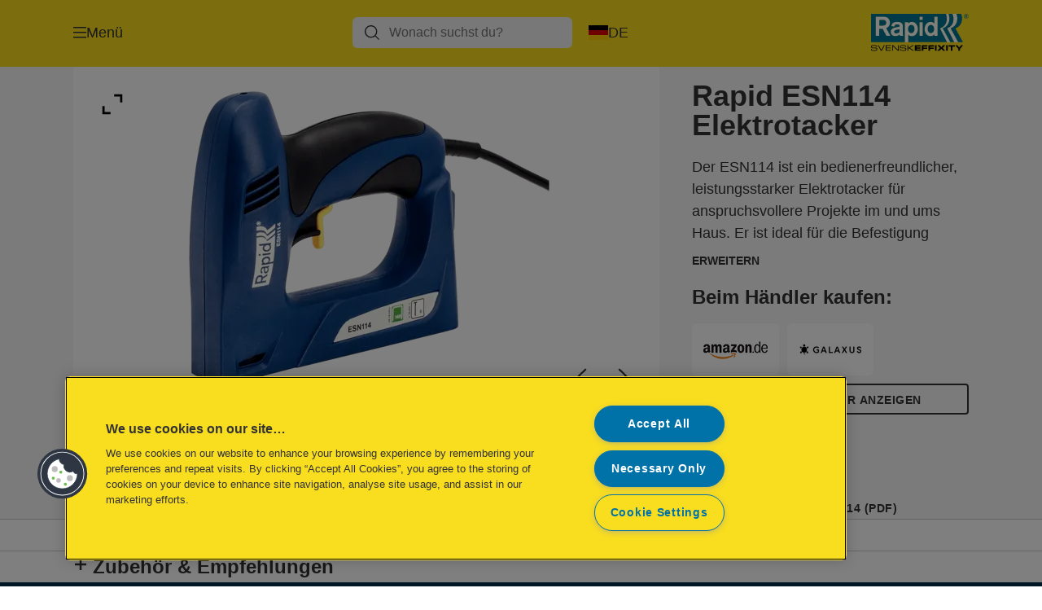

--- FILE ---
content_type: text/html; charset=utf-8
request_url: https://www.rapid.com/de-de/products/rapid-tools/tackern/rapid-esn114-elektrotacker2/
body_size: 15128
content:


<!DOCTYPE html>

<html class="no-js" lang="de-de">
<head>
  
<!-- OneTrust Cookies Consent Notice start for rapid.com -->
<script src="https://cdn.cookielaw.org/scripttemplates/otSDKStub.js"  type="text/javascript" charset="UTF-8" data-domain-script="bb1405a5-b44b-4e74-bd71-35854f3313c2" ></script>
<script type="text/javascript">
function OptanonWrapper() { }
</script>
<!-- OneTrust Cookies Consent Notice end for rapid.com -->

<script type="text/javascript">

    function OptanonWrapper() {

        // Get initial OnetrustActiveGroups ids
        if (typeof OptanonWrapperCount == "undefined") {
            otGetInitialGrps();
        }

        //Delete cookies
        otDeleteCookie(otIniGrps);

        // Assign OnetrustActiveGroups to custom variable
        function otGetInitialGrps() {
            OptanonWrapperCount = '';
            otIniGrps = OnetrustActiveGroups;
        }

        function otDeleteCookie(iniOptGrpId) {
            var otDomainGrps = JSON.parse(JSON.stringify(Optanon.GetDomainData().Groups));
            var otDeletedGrpIds = otGetInactiveId(iniOptGrpId, OnetrustActiveGroups);
            if (otDeletedGrpIds.length != 0 && otDomainGrps.length != 0) {
                for (var i = 0; i < otDomainGrps.length; i++) {

                    if (otDomainGrps[i]['CustomGroupId'] != '' && otDeletedGrpIds.includes(otDomainGrps[i]['CustomGroupId'])) {
                        for (var j = 0; j < otDomainGrps[i]['Cookies'].length; j++) {
                            eraseCookie(otDomainGrps[i]['Cookies'][j]);
                            eraseGACookie(otDomainGrps[i]['Cookies'][j]);
                        }
                    }

                    //Check if Hostid matches
                    if (otDomainGrps[i]['Hosts'].length != 0) {
                        for (var j = 0; j < otDomainGrps[i]['Hosts'].length; j++) {
                            if (otDeletedGrpIds.includes(otDomainGrps[i]['Hosts'][j]['HostId']) && otDomainGrps[i]['Hosts'][j]['Cookies'].length != 0) {
                                for (var k = 0; k < otDomainGrps[i]['Hosts'][j]['Cookies'].length; k++) {
                                    eraseCookie(otDomainGrps[i]['Hosts'][j]['Cookies'][k]);
                                    eraseGACookie(otDomainGrps[i]['Cookies'][j]);
                                }
                            }
                        }
                    }

                }
            }
            otGetInitialGrps(); //Reassign new group ids
        }

        //Get inactive ids
        function otGetInactiveId(customIniId, otActiveGrp) {
            //Initial OnetrustActiveGroups
            customIniId = customIniId.split(",");
            customIniId = customIniId.filter(Boolean);

            //After action OnetrustActiveGroups
            otActiveGrp = otActiveGrp.split(",");
            otActiveGrp = otActiveGrp.filter(Boolean);

            var result = [];
            for (var i = 0; i < customIniId.length; i++) {
                if (otActiveGrp.indexOf(customIniId[i]) <= -1) {
                    result.push(customIniId[i]);
                }
            }
            return result;
        }

        //Delete cookie
        function eraseCookie(cookie) {
            const _str = `${cookie.Name}=; Domain=${cookie.Host}; Path=/; Expires=Thu, 01 Jan 1970 00:00:01 GMT;`;
            document.cookie = _str;
        }


        // Google Analytics Cookies
        function eraseGACookie(cookie) {
            if (!cookie.Name.startsWith("_ga")) return;
            const _cookies = document.cookie.split("; ");
            for (const _cookie of _cookies) {
                if (_cookie.startsWith("_ga")) {
                    const _cname = _cookie.slice(0, string.indexOf("="));
                    const _str = `${_cname}=; Domain=${cookie.Host}; Path=/; Expires=Thu, 01 Jan 1970 00:00:01 GMT;`;
                    document.cookie = _str;
                }
            }
        }

    }

</script>


<script type="text/plain" class="optanon-category-C0001">

    (function(w, d, s, l, i) {
        w[l] = w[l] || [];
        w[l].push({
        'gtm.start':
        new Date().getTime(),
        event: 'gtm.js'
        });
        var f = d.getElementsByTagName(s)[0],
        j = d.createElement(s),
        dl = l != 'dataLayer' ? '&l=' + l : '';
        j.async = true;
        j.src =
        '//www.googletagmanager.com/gtm.js?id=' + i + dl;
        f.parentNode.insertBefore(j, f);
    })(window, document, 'script', 'dataLayer', 'GTM-T78CSS');

</script>



<script type="text/plain" class="optanon-category-C0002">
    
</script>



<script type="text/plain" class="optanon-category-C0003">
    window.dataLayer = window.dataLayer || [];
    dataLayer.push({
        'event': 'analytics_consent_given',
        'analyticsCookies': 'true'
    });

</script>



<script type="text/plain" class="optanon-category-C0005">
   
</script>


<script type="text/plain" class="optanon-category-C0004">
    window.dataLayer = window.dataLayer || [];
    dataLayer.push({
    'event': 'marketing_consent_given',
    'marketingCookies': 'true'
    });
</script>
  <meta charset="UTF-8">
  <meta name="viewport" content="width=device-width" />
  <meta http-equiv="X-UA-Compatible" content="IE=edge" />
  <link rel="manifest" href="/assets/manifest/rapid-redesign/manifest.json">

  <link rel="preload" href="/assets/styles/DDF4C71F89A6CE2C3F9F219B9E1D6616__rapid-redesign.css" as="style">

    <title>Rapid ESN114 Elektrotacker | RAPID</title>
    <meta name="description" content="Elektrotacker für Flachdrahtklammern Typ 140 (6-14 mm) und Nägel Typ 8 (15 mm)." />
    <link rel="Shortcut icon" href="/globalassets/global/favicons/rapid_16x16.ico" />
      <link rel="canonical" href="https://www.rapid.com/de-de/products/rapid-tools/tackern/rapid-esn114-elektrotacker2/" />
    <meta http-equiv="Content-Language" content="de-de" />
<link rel="alternate" hreflang="en-us" href="https://www.rapid.com/en-us/products/rapid-tools/stapling/rapid-esn114-electric-staple-gun-flatwire/" /><link rel="alternate" hreflang="da-dk" href="https://www.rapid.com/da-dk/products/rapid-tools/stapling/rapid-esn114-elektrisk-hæftepistol/" /><link rel="alternate" hreflang="de-de" href="https://www.rapid.com/de-de/products/rapid-tools/tackern/rapid-esn114-elektrotacker2/" /><link rel="alternate" hreflang="en-gw" href="https://www.rapid.com/en-gw/products/rapid-tools/stapling/rapid-esn114-electric-staple-gun/" /><link rel="alternate" hreflang="es-es" href="https://www.rapid.com/es-es/products/rapid-tools/grapar/grapadora-eléctrica-rapid-alambre-plano-esn114/" /><link rel="alternate" hreflang="fr-be" href="https://www.rapid.com/fr-be/products/rapid-tools/agrafage/agrafeuse-électrique-esn114-pour-agrafes-fil-plat-de-rapid/" /><link rel="alternate" hreflang="fr-fr" href="https://www.rapid.com/fr-fr/products/rapid-tools/agrafage/rapid-esn114-agrafeuse-cloueuse-électrique-pour-agrafes-fil-plat/" /><link rel="alternate" hreflang="it-it" href="https://www.rapid.com/it-it/products/rapid-tools/stapling/rapid-esn114-graffatrice-elettrica-per-graffa-piatta/" /><link rel="alternate" hreflang="nl-be" href="https://www.rapid.com/nl-be/products/rapid-gereedschap/tackersnieten/rapid-esn114-elektrische-tacker/" /><link rel="alternate" hreflang="nl-nl" href="https://www.rapid.com/nl-nl/products/rapid-gereedschap/tackersnieten/rapid-esn114-elektrische-tacker/" /><link rel="alternate" hreflang="pl-pl" href="https://www.rapid.com/pl-pl/products/narzędzia-rapid/zszywanie/zszywacz-elektryczny-rapid-esn114/" /><link rel="alternate" hreflang="ru-ru" href="https://www.rapid.com/ru-ru/products/инструменты-rapid/степлеры/электрический-степлер-rapid-esn114/" /><link rel="alternate" hreflang="sv-se" href="https://www.rapid.com/sv-se/products/rapid-tools/häftning/rapid-esn114-elektrisk-häftpistol/" /><meta property="og:title" content="Rapid ESN114 Elektrotacker | RAPID" />
<meta property="og:type" content="website" />
<meta property="og:url" content="https://www.rapid.com//de-de/products/rapid-tools/tackern/rapid-esn114-elektrotacker2/" />
<meta property="og:image" content="https://www.rapid.com/azure/catalogfiles/products/Desktop__AE7F4967D658A03E42072A044C4EA156__1200__630__ra_5000131-16e88960d60cb7e525f994220784d7bc.png" />
<meta property="og:description" content="Elektrotacker für Flachdrahtklammern Typ 140 (6-14 mm) und Nägel Typ 8 (15 mm)." />
<meta property="og:site_name" content="RapidTools(2)" />
<meta property="og:locale" content="de_DE" />
<meta property="og:locale:alternate" content="en_US" />
<meta property="og:locale:alternate" content="cs_CZ" />
<meta property="og:locale:alternate" content="da_DK" />
<meta property="og:locale:alternate" content="de_DE" />
<meta property="og:locale:alternate" content="el_GR" />
<meta property="og:locale:alternate" content="en_AX" />
<meta property="og:locale:alternate" content="en_EE" />
<meta property="og:locale:alternate" content="en_GB" />
<meta property="og:locale:alternate" content="en_GW" />
<meta property="og:locale:alternate" content="en_IE" />
<meta property="og:locale:alternate" content="en_LT" />
<meta property="og:locale:alternate" content="en_LV" />
<meta property="og:locale:alternate" content="es_ES" />
<meta property="og:locale:alternate" content="fi_FI" />
<meta property="og:locale:alternate" content="fr_BE" />
<meta property="og:locale:alternate" content="fr_FR" />
<meta property="og:locale:alternate" content="hu_HU" />
<meta property="og:locale:alternate" content="it_IT" />
<meta property="og:locale:alternate" content="ja_JP" />
<meta property="og:locale:alternate" content="nl_BE" />
<meta property="og:locale:alternate" content="nl_NL" />
<meta property="og:locale:alternate" content="no_NO" />
<meta property="og:locale:alternate" content="pl_PL" />
<meta property="og:locale:alternate" content="ro_RO" />
<meta property="og:locale:alternate" content="ru_RU" />
<meta property="og:locale:alternate" content="sk_SK" />
<meta property="og:locale:alternate" content="sv_SE" />
<meta property="og:locale:alternate" content="tr_TR" />
<meta name="twitter:card" content="summary" />
<meta name="twitter:title" content="Rapid ESN114 Elektrotacker | RAPID" />
<meta name="twitter:description" content="Elektrotacker für Flachdrahtklammern Typ 140 (6-14 mm) und Nägel Typ 8 (15 mm)." />
<meta name="twitter:site" content="@accobrands" />
<meta name="twitter:image" content="https://www.rapid.com/azure/catalogfiles/products/Desktop__AE7F4967D658A03E42072A044C4EA156__1200__630__ra_5000131-16e88960d60cb7e525f994220784d7bc.png" />

  

  <script>
!function(T,l,y){var S=T.location,k="script",D="instrumentationKey",C="ingestionendpoint",I="disableExceptionTracking",E="ai.device.",b="toLowerCase",w="crossOrigin",N="POST",e="appInsightsSDK",t=y.name||"appInsights";(y.name||T[e])&&(T[e]=t);var n=T[t]||function(d){var g=!1,f=!1,m={initialize:!0,queue:[],sv:"5",version:2,config:d};function v(e,t){var n={},a="Browser";return n[E+"id"]=a[b](),n[E+"type"]=a,n["ai.operation.name"]=S&&S.pathname||"_unknown_",n["ai.internal.sdkVersion"]="javascript:snippet_"+(m.sv||m.version),{time:function(){var e=new Date;function t(e){var t=""+e;return 1===t.length&&(t="0"+t),t}return e.getUTCFullYear()+"-"+t(1+e.getUTCMonth())+"-"+t(e.getUTCDate())+"T"+t(e.getUTCHours())+":"+t(e.getUTCMinutes())+":"+t(e.getUTCSeconds())+"."+((e.getUTCMilliseconds()/1e3).toFixed(3)+"").slice(2,5)+"Z"}(),iKey:e,name:"Microsoft.ApplicationInsights."+e.replace(/-/g,"")+"."+t,sampleRate:100,tags:n,data:{baseData:{ver:2}}}}var h=d.url||y.src;if(h){function a(e){var t,n,a,i,r,o,s,c,u,p,l;g=!0,m.queue=[],f||(f=!0,t=h,s=function(){var e={},t=d.connectionString;if(t)for(var n=t.split(";"),a=0;a<n.length;a++){var i=n[a].split("=");2===i.length&&(e[i[0][b]()]=i[1])}if(!e[C]){var r=e.endpointsuffix,o=r?e.location:null;e[C]="https://"+(o?o+".":"")+"dc."+(r||"services.visualstudio.com")}return e}(),c=s[D]||d[D]||"",u=s[C],p=u?u+"/v2/track":d.endpointUrl,(l=[]).push((n="SDK LOAD Failure: Failed to load Application Insights SDK script (See stack for details)",a=t,i=p,(o=(r=v(c,"Exception")).data).baseType="ExceptionData",o.baseData.exceptions=[{typeName:"SDKLoadFailed",message:n.replace(/\./g,"-"),hasFullStack:!1,stack:n+"\nSnippet failed to load ["+a+"] -- Telemetry is disabled\nHelp Link: https://go.microsoft.com/fwlink/?linkid=2128109\nHost: "+(S&&S.pathname||"_unknown_")+"\nEndpoint: "+i,parsedStack:[]}],r)),l.push(function(e,t,n,a){var i=v(c,"Message"),r=i.data;r.baseType="MessageData";var o=r.baseData;return o.message='AI (Internal): 99 message:"'+("SDK LOAD Failure: Failed to load Application Insights SDK script (See stack for details) ("+n+")").replace(/\"/g,"")+'"',o.properties={endpoint:a},i}(0,0,t,p)),function(e,t){if(JSON){var n=T.fetch;if(n&&!y.useXhr)n(t,{method:N,body:JSON.stringify(e),mode:"cors"});else if(XMLHttpRequest){var a=new XMLHttpRequest;a.open(N,t),a.setRequestHeader("Content-type","application/json"),a.send(JSON.stringify(e))}}}(l,p))}function i(e,t){f||setTimeout(function(){!t&&m.core||a()},500)}var e=function(){var n=l.createElement(k);n.src=h;var e=y[w];return!e&&""!==e||"undefined"==n[w]||(n[w]=e),n.onload=i,n.onerror=a,n.onreadystatechange=function(e,t){"loaded"!==n.readyState&&"complete"!==n.readyState||i(0,t)},n}();y.ld<0?l.getElementsByTagName("head")[0].appendChild(e):setTimeout(function(){l.getElementsByTagName(k)[0].parentNode.appendChild(e)},y.ld||0)}try{m.cookie=l.cookie}catch(p){}function t(e){for(;e.length;)!function(t){m[t]=function(){var e=arguments;g||m.queue.push(function(){m[t].apply(m,e)})}}(e.pop())}var n="track",r="TrackPage",o="TrackEvent";t([n+"Event",n+"PageView",n+"Exception",n+"Trace",n+"DependencyData",n+"Metric",n+"PageViewPerformance","start"+r,"stop"+r,"start"+o,"stop"+o,"addTelemetryInitializer","setAuthenticatedUserContext","clearAuthenticatedUserContext","flush"]),m.SeverityLevel={Verbose:0,Information:1,Warning:2,Error:3,Critical:4};var s=(d.extensionConfig||{}).ApplicationInsightsAnalytics||{};if(!0!==d[I]&&!0!==s[I]){var c="onerror";t(["_"+c]);var u=T[c];T[c]=function(e,t,n,a,i){var r=u&&u(e,t,n,a,i);return!0!==r&&m["_"+c]({message:e,url:t,lineNumber:n,columnNumber:a,error:i}),r},d.autoExceptionInstrumented=!0}return m}(y.cfg);function a(){y.onInit&&y.onInit(n)}(T[t]=n).queue&&0===n.queue.length?(n.queue.push(a),n.trackPageView({})):a()}(window,document,{src: "https://js.monitor.azure.com/scripts/b/ai.2.gbl.min.js", crossOrigin: "anonymous", cfg: {instrumentationKey: '3af47a79-f812-4f1b-aac9-f571b6354b08', disableCookiesUsage: false }});
</script>


  
    <script src="/assets/scripts/lazyload.js" type="text/javascript" async defer></script>

  <link rel="stylesheet" type="text/css" href="/assets/styles/bootstrap.css" media="all" />
  <link rel="stylesheet" type="text/css" href="/assets/styles/DDF4C71F89A6CE2C3F9F219B9E1D6616__rapid-redesign.css" media="all" />
  <link rel="stylesheet" type="text/css" href="/assets/styles/print.css" media="print" />
  

  

  
  
  <link rel="dns-prefetch" href="">
  <script type='text/javascript' src='/epiRecommendations/ClientResources/ViewMode/epiRecommendations.min.js'></script>
                <script type='text/javascript'>
                    var epiRecommendations = epiRecommendations({"endPointUrl":"/episerverapi/commercetracking/track","preferredCulture":"de-DE"});
                </script>
</head>
<body class="tundra2 skin-rapid-redesign de-de rapid-redesign">
    
  <noscript>
    <iframe src="//www.googletagmanager.com/ns.html?id=GTM-T78CSS"
            height="0" width="0" style="display: none; visibility: hidden"></iframe>
  </noscript>

    

  

<header class="abc-header abc-layout">
    <div class="container">
        <div class="row">
            <div class="col">
                <div class="abc-navbar">

                    <div class="abc-navbar__group1">
                        <div class="abc-navbar__menuTrigger">
                            <button data-popup-trigger="menuPopup">Menü</button>
                        </div>

                        <div class="abc-skipnav">
                            <a href="#main-content" class="skip-links">Zum Hauptinhalt wechseln</a>
                        </div>

                        <div class="abc-navbar__quickAccess">
                        </div>
                    </div>

                    <div class="abc-navbar__group2">
                        <div class="abc-navbar__search ">
                            <div class="abc-input abc-navbar__searchInput"
                                 data-popup-trigger="searchPupup"
                                 data-translations="{&amp;quot;pressresultslabel&amp;quot;:&amp;quot;Pressemitteilungen&amp;quot;,&amp;quot;productresultstablabel&amp;quot;:&amp;quot;Produkte&amp;quot;,&amp;quot;showallresultslabel&amp;quot;:&amp;quot;Alle Ergebnisse anzeigen&amp;quot;,&amp;quot;searchresultforlabel&amp;quot;:&amp;quot;Suchergebnisse f\u00FCr&amp;quot;,&amp;quot;contentandblogslabel&amp;quot;:&amp;quot;Inhalt&amp;quot;,&amp;quot;noresultsquerylabel&amp;quot;:&amp;quot;Leider konnten wir f\u00FCr deine Suche keine Ergebnisse finden. Pr\u00FCfen deine Suche bitte auf Tipp- oder Rechtschreibfehler oder versuchen einen anderen Suchbegriff.&amp;quot;,&amp;quot;clearsearchlabel&amp;quot;:&amp;quot;[missing translations for /Search/ClearSearch in de-DE]&amp;quot;,&amp;quot;closelabel&amp;quot;:&amp;quot;Pop-up Fenster schlie\u00DFen&amp;quot;}"
                                 data-api="{&amp;quot;products&amp;quot;:&amp;quot;/de-de/search/getflyoutproducts&amp;quot;,&amp;quot;content&amp;quot;:&amp;quot;/de-de/search/getflyoutcontent&amp;quot;}">
                                <label class="abc-hidden" for="abc-navbar__searchInput">Search</label>
                                <input 
                                    id="abc-navbar__searchInput" 
                                    type="text" 
                                    aria-label="Wonach suchst du?" 
                                    placeholder="Wonach suchst du?" 
                                />
                            </div>
                            <div class="abc-searchClear"></div>
                            <div class="abc-searchLayer"></div>
                        </div>
                        <div class="abc-navbar__tools">
                            <button class="abc-cartTrigger"
                                    data-popup-trigger="cartPopup"
                                    data-emptylabel='Warenkorb. Ihr Warenkorb ist leer'
                                    data-containslabel='Anzahl der Produkte im Warenkorb'
                                    data-containssinglelabel='1 Produkt im Warenkorb'>
                                <span class="abc-buttonLabel">Warenkorb</span>
                                <span class="abc-badge"></span>
                            </button>
                            <button class="abc-langTrigger abc-popupTrigger" data-popup-trigger="countrySelectorPopup">
                                    <span class="abc-flag"><img src="/assets/img-abc/flags/de-de.svg" alt="DE" /></span>
                                <span class="abc-buttonLabel">DE</span>
                            </button>
                        </div>
                    </div>
                    <div class="abc-navbar__group3">
                        <div class="abc-navbar__brand">
                                <a href="/de-de/">
                                    <img src="/assets/img-abc/rapid-redesign-logo.svg" alt="rapid-redesign" />
                                </a>
                        </div>
                    </div>
                </div>
            </div>
        </div>
    </div>
</header>
  
<div class="abc-navigationLayer abc-layout">
    <div class="abc-navigationLayer__wrapper">
        <div class="container">
          <div class="row">
                <div class="col-12 col-md-6">
                    <nav class="abc-mainMenu">
                        <div class="abc-mainMenu__level1">

                                <div class="abc-mainMenu__element">
                                    <a class="abc-mainMenu__Link" href="/de-de/product-categories/">
                                        <span class="abc-mainMenu__LinkTitle">Produkte</span>
                                    </a>


                                </div>
                                <div class="abc-mainMenu__element">
                                        <button class="abc-mainMenu__Link abc-mainMenu__ExtendedLink t1">
                                            <span class="abc-mainMenu__LinkTitle">Produktberatung</span>
                                        </button>

                                        <div class="abc-mainMenu__submenu">
                                            <button class="abc-mainMenu__backButton">Zurück</button>
                                            <div class="abc-mainMenu__headLink">
                                                <a href="/de-de/produktberatung/">Produktberatung</a>
                                            </div>

                                                <div class="abc-mainMenu__element">
                                                        <button class="abc-mainMenu__Link">Produktberatung - Tackern</button>


                                                        <div class="abc-mainMenu__submenu">
                                                            <button class="abc-mainMenu__backButton">Zurück</button>

                                                            <div class="abc-mainMenu__headLink">
                                                                <a class="abc-mainMenu__headLink" href="/de-de/produktberatung/produktberatung-tackern/">
                                                                    Produktberatung - Tackern
                                                                </a>
                                                            </div>

                                                                <div class="abc-mainMenu__element">
                                                                    <a class="abc-mainMenu__Link" href="/de-de/produktberatung/produktberatung-tackern/klammer-finden/">Produktberater Klammern</a>
                                                                </div>
                                                                <div class="abc-mainMenu__element">
                                                                    <a class="abc-mainMenu__Link" href="/de-de/blog/rapid-tools/staple-guns/choosing-the-right-staple/">Produktberater Klammern</a>
                                                                </div>
                                                                <div class="abc-mainMenu__element">
                                                                    <a class="abc-mainMenu__Link" href="/de-de/blog/rapid-tools/staple-guns/choosing-the-right-staple-gun/">Produktberater Tacker</a>
                                                                </div>
                                                                <div class="abc-mainMenu__element">
                                                                    <a class="abc-mainMenu__Link" href="/de-de/produktberatung/produktberatung-tackern/polstern/">Polstern</a>
                                                                </div>
                                                                <div class="abc-mainMenu__element">
                                                                    <a class="abc-mainMenu__Link" href="/de-de/blog/rapid-tools/staple-guns/installing-panelling-with-clips-and-a-staple-gun/">Paneele mit Profilhozkrallen und einem Tacker befestigen</a>
                                                                </div>
                                                                <div class="abc-mainMenu__element">
                                                                    <a class="abc-mainMenu__Link" href="/de-de/blog/rapid-tools/staple-guns/sommerbank-bauen/">Summer bench</a>
                                                                </div>
                                                        </div>
                                                </div>
                                                <div class="abc-mainMenu__element">
                                                        <button class="abc-mainMenu__Link">Produktberatung - Nagler</button>


                                                        <div class="abc-mainMenu__submenu">
                                                            <button class="abc-mainMenu__backButton">Zurück</button>

                                                            <div class="abc-mainMenu__headLink">
                                                                <a class="abc-mainMenu__headLink" href="/de-de/produktberatung/nagler-beratung/">
                                                                    Produktberatung - Nagler
                                                                </a>
                                                            </div>

                                                                <div class="abc-mainMenu__element">
                                                                    <a class="abc-mainMenu__Link" href="/de-de/produktberatung/nagler-beratung/so-baust-du-eine-stoffbezogene-wandverkleidung/">So baust du eine stoffbezogene Wandverkleidung</a>
                                                                </div>
                                                                <div class="abc-mainMenu__element">
                                                                    <a class="abc-mainMenu__Link" href="/de-de/blog/rapid-tools/nail-guns/installing-wall-and-ceiling-panelling/">Montage von Wand- und Deckenpaneelen</a>
                                                                </div>
                                                                <div class="abc-mainMenu__element">
                                                                    <a class="abc-mainMenu__Link" href="/de-de/blog/rapid-tools/nail-guns/installing-casing-with-finish-nails-and-a-nail-gun/">Anbringen von Verkleidungen mit Nägeln und einem Nagler</a>
                                                                </div>
                                                                <div class="abc-mainMenu__element">
                                                                    <a class="abc-mainMenu__Link" href="/de-de/blog/rapid-tools/nail-guns/fasten-trimming-with-finish-nails-and-a-nail-gun/">Befestigen von Leisten mit Nägeln und einem Nagler</a>
                                                                </div>
                                                                <div class="abc-mainMenu__element">
                                                                    <a class="abc-mainMenu__Link" href="/de-de/produktberatung/nagler-beratung/befestigung-leisten-verkleidungen-mit-nagler/">Befestigen von Leisten und Verkleidungen mit einem Nagler</a>
                                                                </div>
                                                                <div class="abc-mainMenu__element">
                                                                    <a class="abc-mainMenu__Link" href="/de-de/produktberatung/nagler-beratung/naegel-produktberater/">Produktberater Nägel</a>
                                                                </div>
                                                                <div class="abc-mainMenu__element">
                                                                    <a class="abc-mainMenu__Link" href="/de-de/blog/rapid-tools/nail-guns/choosing-the-right-length-of-brad/">Auswahl des Nagels</a>
                                                                </div>
                                                                <div class="abc-mainMenu__element">
                                                                    <a class="abc-mainMenu__Link" href="/de-de/blog/rapid-tools/nail-guns/choosing-the-right-nail-gun/">Produktberatung - Nagler und Nägel</a>
                                                                </div>
                                                        </div>
                                                </div>
                                                <div class="abc-mainMenu__element">
                                                        <button class="abc-mainMenu__Link">Produktberatung - Heißkleben</button>


                                                        <div class="abc-mainMenu__submenu">
                                                            <button class="abc-mainMenu__backButton">Zurück</button>

                                                            <div class="abc-mainMenu__headLink">
                                                                <a class="abc-mainMenu__headLink" href="/de-de/produktberatung/produktberatung-heisskleben/">
                                                                    Produktberatung - Heißkleben
                                                                </a>
                                                            </div>

                                                                <div class="abc-mainMenu__element">
                                                                    <a class="abc-mainMenu__Link" href="/de-de/blog/rapid-tools/glue-guns/gluing-decorative-trim-with-hot-melt-glue-and-a-glue-gun/">Kleben von Zierleisten mit Heißkleber und Klebepistole</a>
                                                                </div>
                                                                <div class="abc-mainMenu__element">
                                                                    <a class="abc-mainMenu__Link" href="/de-de/blog/rapid-tools/glue-guns/installing-casing-with-hot-melt-glue-and-a-glue-gun/">Verkleidungen mit Heißkleber und Klebepistole anbringen</a>
                                                                </div>
                                                                <div class="abc-mainMenu__element">
                                                                    <a class="abc-mainMenu__Link" href="/de-de/blog/rapid-tools/glue-guns/gluing-plastic-with-hot-melt-glue/">Kunststoff mit Heißkleber kleben</a>
                                                                </div>
                                                                <div class="abc-mainMenu__element">
                                                                    <a class="abc-mainMenu__Link" href="/de-de/blog/rapid-tools/glue-guns/gluing-skirting-boards-with-hot-melt-glue-and-a-glue-gun/">Kleben von Sockelleisten mit Heißkleber und Klebepistole mit K</a>
                                                                </div>
                                                                <div class="abc-mainMenu__element">
                                                                    <a class="abc-mainMenu__Link" href="/de-de/blog/rapid-tools/glue-guns/five-benefits-of-hot-melt-glue/">Fünf Vorteile von Heißkleber</a>
                                                                </div>
                                                                <div class="abc-mainMenu__element">
                                                                    <a class="abc-mainMenu__Link" href="/de-de/blog/rapid-tools/glue-guns/fastening-cables-with-glue/">Befestigen von Kabeln mit Heißkleber</a>
                                                                </div>
                                                                <div class="abc-mainMenu__element">
                                                                    <a class="abc-mainMenu__Link" href="/de-de/blog/rapid-tools/glue-guns/what-to-consider-when-choosing-a-glue-gun/">Woran du bei der Wahl einer Heißklebepistole denken solltest</a>
                                                                </div>
                                                                <div class="abc-mainMenu__element">
                                                                    <a class="abc-mainMenu__Link" href="/de-de/blog/rapid-tools/glue-guns/choosing-the-right-hot-melt-glue/">Produktberater Heißkleben</a>
                                                                </div>
                                                                <div class="abc-mainMenu__element">
                                                                    <a class="abc-mainMenu__Link" href="/de-de/blog/rapid-tools/glue-guns/choosing-the-right-hot-melt-glue/">Produktberater Heißklebepistole</a>
                                                                </div>
                                                                <div class="abc-mainMenu__element">
                                                                    <a class="abc-mainMenu__Link" href="/de-de/blog/rapid-tools/glue-guns/nine-reasons-to-use-hot-melt-glue-guns/">Vorteile Heißkleben</a>
                                                                </div>
                                                                <div class="abc-mainMenu__element">
                                                                    <a class="abc-mainMenu__Link" href="/de-de/produktberatung/produktberatung-heisskleben/befestigen-von-leisten-mit-einer-klebepistole/">Befestigen von Leisten mit einer Klebepistole</a>
                                                                </div>
                                                                <div class="abc-mainMenu__element">
                                                                    <a class="abc-mainMenu__Link" href="/de-de/produktberatung/produktberatung-heisskleben/klebestick-finden/">Klebestick finden</a>
                                                                </div>
                                                        </div>
                                                </div>
                                                <div class="abc-mainMenu__element">
                                                        <button class="abc-mainMenu__Link">Produktberatung - Nieten</button>


                                                        <div class="abc-mainMenu__submenu">
                                                            <button class="abc-mainMenu__backButton">Zurück</button>

                                                            <div class="abc-mainMenu__headLink">
                                                                <a class="abc-mainMenu__headLink" href="/de-de/produktberatung/nieten-produktberatung/">
                                                                    Produktberatung - Nieten
                                                                </a>
                                                            </div>

                                                                <div class="abc-mainMenu__element">
                                                                    <a class="abc-mainMenu__Link" href="/de-de/blog/rapid-tools/rivet-pliers/choosing-the-right-blind-rivet/">Produktberater Niete</a>
                                                                </div>
                                                                <div class="abc-mainMenu__element">
                                                                    <a class="abc-mainMenu__Link" href="/de-de/blog/rapid-tools/rivet-pliers/how-to-use-a-rivet-gun/">Wie benutze ich eine Nietzange</a>
                                                                </div>
                                                                <div class="abc-mainMenu__element">
                                                                    <a class="abc-mainMenu__Link" href="/de-de/blog/rapid-tools/rivet-pliers/nietzangen-info/">Wissenwertes über Nietzangen</a>
                                                                </div>
                                                        </div>
                                                </div>
                                                <div class="abc-mainMenu__element">
                                                        <button class="abc-mainMenu__Link">Produktberatung - Heißluft</button>


                                                        <div class="abc-mainMenu__submenu">
                                                            <button class="abc-mainMenu__backButton">Zurück</button>

                                                            <div class="abc-mainMenu__headLink">
                                                                <a class="abc-mainMenu__headLink" href="/de-de/produktberatung/heissluft-produktberatung/">
                                                                    Produktberatung - Heißluft
                                                                </a>
                                                            </div>

                                                                <div class="abc-mainMenu__element">
                                                                    <a class="abc-mainMenu__Link" href="/de-de/blog/rapid-tools/hot-air-guns/bending-plastic-pipes-with-a-hot-air-gun/">Drei gängige Anwendungen mit Heißluftgebläsen</a>
                                                                </div>
                                                                <div class="abc-mainMenu__element">
                                                                    <a class="abc-mainMenu__Link" href="/de-de/blog/rapid-tools/hot-air-guns/removing-paint-with-a-hot-air-gun/">Entfernen von Farbe mit einem Heißluftgebläse</a>
                                                                </div>
                                                                <div class="abc-mainMenu__element">
                                                                    <a class="abc-mainMenu__Link" href="/de-de/blog/rapid-tools/hot-air-guns/temperature-setting/">Temperatureinstellungen</a>
                                                                </div>
                                                                <div class="abc-mainMenu__element">
                                                                    <a class="abc-mainMenu__Link" href="/de-de/blog/rapid-tools/hot-air-guns/choosing-the-right-nozzle-for-your-hot-air-gun/">Finde die richtige Düse</a>
                                                                </div>
                                                                <div class="abc-mainMenu__element">
                                                                    <a class="abc-mainMenu__Link" href="/de-de/blog/rapid-tools/hot-air-guns/choosing-the-right-hot-air-gun/">Produktberater Heißluftgebläse</a>
                                                                </div>
                                                        </div>
                                                </div>
                                                <div class="abc-mainMenu__element">
                                                        <button class="abc-mainMenu__Link">Produktberatung - Gartenzangen</button>


                                                        <div class="abc-mainMenu__submenu">
                                                            <button class="abc-mainMenu__backButton">Zurück</button>

                                                            <div class="abc-mainMenu__headLink">
                                                                <a class="abc-mainMenu__headLink" href="/de-de/produktberatung/gartenzangen-produktberatung/">
                                                                    Produktberatung - Gartenzangen
                                                                </a>
                                                            </div>

                                                                <div class="abc-mainMenu__element">
                                                                    <a class="abc-mainMenu__Link" href="/de-de/produktberatung/gartenzangen-produktberatung/zangen-eigenschaften/">Zangen Eigenschaften</a>
                                                                </div>
                                                                <div class="abc-mainMenu__element">
                                                                    <a class="abc-mainMenu__Link" href="/de-de/produktberatung/gartenzangen-produktberatung/zaunzangen/">Zaunzangen</a>
                                                                </div>
                                                                <div class="abc-mainMenu__element">
                                                                    <a class="abc-mainMenu__Link" href="/de-de/produktberatung/gartenzangen-produktberatung/gartenzangen/">Gartenzangen</a>
                                                                </div>
                                                                <div class="abc-mainMenu__element">
                                                                    <a class="abc-mainMenu__Link" href="/de-de/produktberatung/gartenzangen-produktberatung/weinzangen/">Weinzange</a>
                                                                </div>
                                                        </div>
                                                </div>
                                                <div class="abc-mainMenu__element">
                                                        <button class="abc-mainMenu__Link">Produktberatung - Hohlraumdübel</button>


                                                        <div class="abc-mainMenu__submenu">
                                                            <button class="abc-mainMenu__backButton">Zurück</button>

                                                            <div class="abc-mainMenu__headLink">
                                                                <a class="abc-mainMenu__headLink" href="/de-de/produktberatung/produktberatung-hohlraumduebel/">
                                                                    Produktberatung - Hohlraumdübel
                                                                </a>
                                                            </div>

                                                                <div class="abc-mainMenu__element">
                                                                    <a class="abc-mainMenu__Link" href="/de-de/produktberatung/produktberatung-hohlraumduebel/wie-funktioniert-ein-hohlraumd%c3%bcbel-und-wie-verwende-ich-ihn/">Wie funktioniert ein Hohlraumübel und wie verwende ich ihn?</a>
                                                                </div>
                                                                <div class="abc-mainMenu__element">
                                                                    <a class="abc-mainMenu__Link" href="/de-de/produktberatung/produktberatung-hohlraumduebel/so-wahlst-du-den-richtigen-hohlraumdubel/">So wählst du den richtigen Hohlraumdübel</a>
                                                                </div>
                                                                <div class="abc-mainMenu__element">
                                                                    <a class="abc-mainMenu__Link" href="/de-de/produktberatung/produktberatung-hohlraumduebel/wie-man-schwere-gegenstande-an-gipskartonplatten-befestigt/">Wie man schwere Gegenstände an Gipskartonplatten befestigt</a>
                                                                </div>
                                                                <div class="abc-mainMenu__element">
                                                                    <a class="abc-mainMenu__Link" href="/de-de/produktberatung/produktberatung-hohlraumduebel/so-misst-du-die-dicke-deiner-gipskarton-hohlwand/">So misst du die Dicke deiner Gipskarton-Hohlwand</a>
                                                                </div>
                                                                <div class="abc-mainMenu__element">
                                                                    <a class="abc-mainMenu__Link" href="/de-de/produktberatung/produktberatung-hohlraumduebel/so-entfernst-du-einen-hohlraumdubel/">So entfernst du einen Hohlraumdübel</a>
                                                                </div>
                                                        </div>
                                                </div>
                                                <div class="abc-mainMenu__element">
                                                        <button class="abc-mainMenu__Link">Produktberatung Arbeitsleuchten</button>


                                                        <div class="abc-mainMenu__submenu">
                                                            <button class="abc-mainMenu__backButton">Zurück</button>

                                                            <div class="abc-mainMenu__headLink">
                                                                <a class="abc-mainMenu__headLink" href="/de-de/produktberatung/arbeitsleuchten/">
                                                                    Produktberatung Arbeitsleuchten
                                                                </a>
                                                            </div>

                                                                <div class="abc-mainMenu__element">
                                                                    <a class="abc-mainMenu__Link" href="/de-de/produktberatung/arbeitsleuchten/ratgeber/">Produktratgeber</a>
                                                                </div>
                                                        </div>
                                                </div>

                                        </div>

                                </div>
                                <div class="abc-mainMenu__element">
                                        <a class="abc-mainMenu__Link" href="/de-de/der-rapid-tools-blog/">
                                            <span class="abc-mainMenu__LinkTitle">Der Rapid-Tools Blog</span>
                                        </a>


                                </div>
                                <div class="abc-mainMenu__element">
                                        <button class="abc-mainMenu__Link abc-mainMenu__ExtendedLink t1">
                                            <span class="abc-mainMenu__LinkTitle">Service und Support</span>
                                        </button>

                                        <div class="abc-mainMenu__submenu">
                                            <button class="abc-mainMenu__backButton">Zurück</button>
                                            <div class="abc-mainMenu__headLink">
                                                <a href="/de-de/service-und-support/">Service und Support</a>
                                            </div>

                                                <div class="abc-mainMenu__element">
                                                        <div class="abc-mainMenu__element">
                                                            <a class="abc-mainMenu__Link" href="/de-de/service-und-support/produkt-service--support/">
                                                                Produkt Service &amp; Support
                                                            </a>
                                                        </div>


                                                </div>
                                                <div class="abc-mainMenu__element">
                                                        <div class="abc-mainMenu__element">
                                                            <a class="abc-mainMenu__Link" href="/de-de/service-und-support/naegel-technische-daten/">
                                                                Nägel - technische Daten
                                                            </a>
                                                        </div>


                                                </div>
                                                <div class="abc-mainMenu__element">
                                                        <div class="abc-mainMenu__element">
                                                            <a class="abc-mainMenu__Link" href="/de-de/service-und-support/haendler-finden/">
                                                                Händler finden
                                                            </a>
                                                        </div>


                                                </div>
                                                <div class="abc-mainMenu__element">
                                                        <div class="abc-mainMenu__element">
                                                            <a class="abc-mainMenu__Link" href="/de-de/service-und-support/erweiterte-garantie-bindemaschine-akku-schere/">
                                                                Erweiterte Garantie 3&#x2B;2
                                                            </a>
                                                        </div>


                                                </div>
                                                <div class="abc-mainMenu__element">
                                                        <div class="abc-mainMenu__element">
                                                            <a class="abc-mainMenu__Link" href="/de-de/service-und-support/verpackungs-recycling-hinweise/">
                                                                Hinweise zum Verpackungsrecycling
                                                            </a>
                                                        </div>


                                                </div>

                                        </div>

                                </div>
                                <div class="abc-mainMenu__element">
                                        <button class="abc-mainMenu__Link abc-mainMenu__ExtendedLink t1">
                                            <span class="abc-mainMenu__LinkTitle">Entdecken</span>
                                        </button>

                                        <div class="abc-mainMenu__submenu">
                                            <button class="abc-mainMenu__backButton">Zurück</button>
                                            <div class="abc-mainMenu__headLink">
                                                <a href="/de-de/entdecken/">Entdecken</a>
                                            </div>

                                                <div class="abc-mainMenu__element">
                                                        <button class="abc-mainMenu__Link">POWER FOR ALL ALLIANCE</button>


                                                        <div class="abc-mainMenu__submenu">
                                                            <button class="abc-mainMenu__backButton">Zurück</button>

                                                            <div class="abc-mainMenu__headLink">
                                                                <a class="abc-mainMenu__headLink" href="/de-de/entdecken/power-for-all-alliance/start/">
                                                                    POWER FOR ALL ALLIANCE
                                                                </a>
                                                            </div>

                                                                <div class="abc-mainMenu__element">
                                                                    <a class="abc-mainMenu__Link" href="/de-de/entdecken/power-for-all-alliance/the-alliance/">Die Allianz</a>
                                                                </div>
                                                                <div class="abc-mainMenu__element">
                                                                    <a class="abc-mainMenu__Link" href="/de-de/entdecken/power-for-all-alliance/unsere-werkzeuge/">Unsere Werkzeuge</a>
                                                                </div>
                                                                <div class="abc-mainMenu__element">
                                                                    <a class="abc-mainMenu__Link" href="/de-de/entdecken/power-for-all-alliance/start/">Start</a>
                                                                </div>
                                                        </div>
                                                </div>
                                                <div class="abc-mainMenu__element">
                                                        <div class="abc-mainMenu__element">
                                                            <a class="abc-mainMenu__Link" href="/de-de/entdecken/akku-bindegerat-und-akku-schere/">
                                                                Akku-Bindegerät und Akku-Schere
                                                            </a>
                                                        </div>


                                                </div>
                                                <div class="abc-mainMenu__element">
                                                        <div class="abc-mainMenu__element">
                                                            <a class="abc-mainMenu__Link" href="/de-de/entdecken/the-spirit-of-sweden/">
                                                                The Spirit of Sweden
                                                            </a>
                                                        </div>


                                                </div>
                                                <div class="abc-mainMenu__element">
                                                        <div class="abc-mainMenu__element">
                                                            <a class="abc-mainMenu__Link" href="/de-de/entdecken/powercurve-technology/">
                                                                Powercurve Technology
                                                            </a>
                                                        </div>


                                                </div>
                                                <div class="abc-mainMenu__element">
                                                        <div class="abc-mainMenu__element">
                                                            <a class="abc-mainMenu__Link" href="/de-de/entdecken/easy-peasy-rapid-squeezy/">
                                                                Easy Peasy Rapid Squeezy
                                                            </a>
                                                        </div>


                                                </div>

                                        </div>

                                </div>
                        </div>
                    </nav>
                </div>
                
<div class="col-12 col-md-6">
  <div class="abc-navigationLayer__promo">
    <div class="abc-banner abc-banner--light" style="background-image: url('/siteassets/new-rapid.com/explore/the-spirit-of-sweden/banner/Medium__36A625CD1ABD346B2DF82CE110161FC7__the-spirit-of-sweden-banner.jpg')">
      <section class="abc-banner__content">
        <div class="abc-banner__header">
          <h1>  Spirit of Sweden</h1>
        </div>
        <div class="abc-banner__description">
          <p>Handtacker, gefertigt aus 90 % recyceltem Kunststoff, der aus alten Kühlschränken gewonnen wird. Mit größter Sorgfalt und Stolz in unserer Heimatstadt Hestra, Schweden, hergestellt, steht er für herausragende Qualität und Zuverlässigkeit.</p>
        </div>
          <div class="abc-banner__links">
            <a class="abc-button abc-button--light" href="/de-de/entdecken/the-spirit-of-sweden/">Erfahre mehr</a>
          </div>
      </section>
    </div>
  </div>
</div>


                    <div class="col-12">
                        <ul class="abc-menuFooter">
                                <li>
                                    <a href="/de-de/service-und-support/haendler-finden/">Händler in deiner Nähe</a>
                                </li>
                                <li>
                                    <a href="/de-de/blog/rapid-tools/staple-guns/choosing-the-right-staple/">Finde die richtige Klammern</a>
                                </li>
                                <li>
                                    <a href="/de-de/produktberatung/produktberatung-hohlraumduebel/so-wahlst-du-den-richtigen-hohlraumdubel/">Der passende Hohlraumdübel</a>
                                </li>
                                <li>
                                    <a href="/de-de/produktberatung/arbeitsleuchten/ratgeber/">Die passende Arbeitsleuchte</a>
                                </li>
                        </ul>
                    </div>
            </div>
        </div>
    </div>
    <button class="abc-closeButton" aria-label='Pop-up Fenster schließen'></button>
</div>

  

<div class="abc-popup abc-popup--small" data-popup-target="countrySelectorPopup">
    <div class="abc-countrySelector">
        <div class="abc-popup__header">
            <button class="abc-closeButton" aria-label='Pop-up Fenster schließen'></button>
        </div>
        <div class="abc-popup__content">
            <section class="abc-langLayer abc-layout">
                <div class="container">
                    <div class="row">
                        <div class="col-12">
                            <section>
                                <h1 class="abc-h5">
                                    Deine aktuelle Auswahl
                                </h1>
                                <div class="abc-panel">
                                        <div class="abc-flag">
                                            <img src="/assets/img-abc/flags/de-de.svg" alt="Deutschland" />
                                        </div>
                                    <div>
                                        Deutschland
                                    </div>
                                </div>
                                    <a class="abc-button abc-button--primary abc-button--fluid abc-button--centered" href="/de-de/country-selector-page/">
                                        Land ändern
                                    </a>
                            </section>
                        </div>
                    </div>
                </div>
            </section>
        </div>
    </div>
</div>






  

  

  <div class="main-content" id="main-content">
    


<div class="abc-productPage" data-product-sku="5000131">

    


    <section class="abc-productPage__header abc-layout">
        <div class="container">
            <div class="row">

                <div class="col-xl-8">

                    <div class="abc-productPage__mobileSection">
                        <h1 class="abc-productPage__title">Rapid ESN114 Elektrotacker</h1>
                    </div>

                    <div class="abc-productPage__gallery" data-dictionary="{&amp;quot;OpenPopup&amp;quot;:&amp;quot;[missing translations for /Global/ViewLabel in de-DE]&amp;quot;,&amp;quot;ViewVideo&amp;quot;:&amp;quot;[missing translations for /Video/ViewLabel in de-DE]&amp;quot;,&amp;quot;ShowLabel&amp;quot;:&amp;quot;Mehr lesen&amp;quot;,&amp;quot;HideLabel&amp;quot;:&amp;quot;Pop-up Fenster schlie\u00DFen&amp;quot;,&amp;quot;CloseLabel&amp;quot;:&amp;quot;Pop-up Fenster schlie\u00DFen&amp;quot;,&amp;quot;RelatedButton&amp;quot;:&amp;quot;Mehr anzeigen&amp;quot;,&amp;quot;Accessories&amp;quot;:&amp;quot;Zubeh\u00F6r&amp;quot;,&amp;quot;WhereToBuyButtonLabel&amp;quot;:&amp;quot;Kaufoptionen&amp;quot;,&amp;quot;NextLabel&amp;quot;:&amp;quot;Weiter&amp;quot;,&amp;quot;PrevLabel&amp;quot;:&amp;quot;Vorherige&amp;quot;,&amp;quot;ViewMoreLabel&amp;quot;:&amp;quot;mehr laden&amp;quot;,&amp;quot;WhereToBuyLabel&amp;quot;:&amp;quot;Kaufoptionen&amp;quot;,&amp;quot;ExpandLabel&amp;quot;:&amp;quot;Erweitern&amp;quot;,&amp;quot;CollapseLabel&amp;quot;:&amp;quot;Einklappen&amp;quot;}" data-gallery="{&amp;quot;MainImage&amp;quot;:{&amp;quot;Alt&amp;quot;:&amp;quot;Rapid ESN114 Elektrotacker&amp;quot;,&amp;quot;Src&amp;quot;:[{&amp;quot;Size&amp;quot;:&amp;quot;Large&amp;quot;,&amp;quot;Url&amp;quot;:&amp;quot;/azure/catalogfiles/products/Desktop__AE7F4967D658A03E42072A044C4EA156__1760__ra_5000131-16e88960d60cb7e525f994220784d7bc.png&amp;quot;},{&amp;quot;Size&amp;quot;:&amp;quot;Small&amp;quot;,&amp;quot;Url&amp;quot;:&amp;quot;/azure/catalogfiles/products/Desktop__AE7F4967D658A03E42072A044C4EA156__500__ra_5000131-16e88960d60cb7e525f994220784d7bc.png&amp;quot;},{&amp;quot;Size&amp;quot;:&amp;quot;Thumbnail&amp;quot;,&amp;quot;Url&amp;quot;:&amp;quot;/azure/catalogfiles/products/Desktop__AE7F4967D658A03E42072A044C4EA156__206__206__ra_5000131-16e88960d60cb7e525f994220784d7bc.png&amp;quot;}]},&amp;quot;ExerciseImages&amp;quot;:[{&amp;quot;Alt&amp;quot;:&amp;quot;Rapid ESN114 Elektrotacker&amp;quot;,&amp;quot;Src&amp;quot;:[{&amp;quot;Size&amp;quot;:&amp;quot;Large&amp;quot;,&amp;quot;Url&amp;quot;:&amp;quot;/azure/catalogfiles/products/Desktop__AE7F4967D658A03E42072A044C4EA156__1760__ra_5000131_v2-b7cdb2de4c6d0ca4dbb58adcd7ef950a.png&amp;quot;},{&amp;quot;Size&amp;quot;:&amp;quot;Small&amp;quot;,&amp;quot;Url&amp;quot;:&amp;quot;/azure/catalogfiles/products/Desktop__AE7F4967D658A03E42072A044C4EA156__500__ra_5000131_v2-b7cdb2de4c6d0ca4dbb58adcd7ef950a.png&amp;quot;},{&amp;quot;Size&amp;quot;:&amp;quot;Thumbnail&amp;quot;,&amp;quot;Url&amp;quot;:&amp;quot;/azure/catalogfiles/products/Desktop__AE7F4967D658A03E42072A044C4EA156__206__206__ra_5000131_v2-b7cdb2de4c6d0ca4dbb58adcd7ef950a.png&amp;quot;}]},{&amp;quot;Alt&amp;quot;:&amp;quot;Rapid ESN114 Elektrotacker&amp;quot;,&amp;quot;Src&amp;quot;:[{&amp;quot;Size&amp;quot;:&amp;quot;Large&amp;quot;,&amp;quot;Url&amp;quot;:&amp;quot;/azure/catalogfiles/products/Desktop__95EB703449B9E090A490AE895CD3E247__1760__ra_5000131_p2-ef769c8e02dd5c16ca6055b3b2c0e852.png&amp;quot;},{&amp;quot;Size&amp;quot;:&amp;quot;Small&amp;quot;,&amp;quot;Url&amp;quot;:&amp;quot;/azure/catalogfiles/products/Desktop__95EB703449B9E090A490AE895CD3E247__500__ra_5000131_p2-ef769c8e02dd5c16ca6055b3b2c0e852.png&amp;quot;},{&amp;quot;Size&amp;quot;:&amp;quot;Thumbnail&amp;quot;,&amp;quot;Url&amp;quot;:&amp;quot;/azure/catalogfiles/products/Desktop__95EB703449B9E090A490AE895CD3E247__206__206__ra_5000131_p2-ef769c8e02dd5c16ca6055b3b2c0e852.png&amp;quot;}]},{&amp;quot;Alt&amp;quot;:&amp;quot;Rapid ESN114 Elektrotacker&amp;quot;,&amp;quot;Src&amp;quot;:[{&amp;quot;Size&amp;quot;:&amp;quot;Large&amp;quot;,&amp;quot;Url&amp;quot;:&amp;quot;/azure/catalogfiles/products/Desktop__AE7F4967D658A03E42072A044C4EA156__1760__ra_5000131_a1-2ebedb1c5261a233af948592ab659d93.png&amp;quot;},{&amp;quot;Size&amp;quot;:&amp;quot;Small&amp;quot;,&amp;quot;Url&amp;quot;:&amp;quot;/azure/catalogfiles/products/Desktop__AE7F4967D658A03E42072A044C4EA156__500__ra_5000131_a1-2ebedb1c5261a233af948592ab659d93.png&amp;quot;},{&amp;quot;Size&amp;quot;:&amp;quot;Thumbnail&amp;quot;,&amp;quot;Url&amp;quot;:&amp;quot;/azure/catalogfiles/products/Desktop__AE7F4967D658A03E42072A044C4EA156__206__206__ra_5000131_a1-2ebedb1c5261a233af948592ab659d93.png&amp;quot;}]},{&amp;quot;Alt&amp;quot;:&amp;quot;Rapid ESN114 Elektrotacker&amp;quot;,&amp;quot;Src&amp;quot;:[{&amp;quot;Size&amp;quot;:&amp;quot;Large&amp;quot;,&amp;quot;Url&amp;quot;:&amp;quot;/azure/catalogfiles/products/Desktop__496630F3D1F1FDE52D460A9DAD7AA254__1760__ra_5000131_a6-6bc032d8c494559b9036e0881caaa663.png&amp;quot;},{&amp;quot;Size&amp;quot;:&amp;quot;Small&amp;quot;,&amp;quot;Url&amp;quot;:&amp;quot;/azure/catalogfiles/products/Desktop__496630F3D1F1FDE52D460A9DAD7AA254__500__ra_5000131_a6-6bc032d8c494559b9036e0881caaa663.png&amp;quot;},{&amp;quot;Size&amp;quot;:&amp;quot;Thumbnail&amp;quot;,&amp;quot;Url&amp;quot;:&amp;quot;/azure/catalogfiles/products/Desktop__496630F3D1F1FDE52D460A9DAD7AA254__206__206__ra_5000131_a6-6bc032d8c494559b9036e0881caaa663.png&amp;quot;}]},{&amp;quot;Alt&amp;quot;:&amp;quot;Rapid ESN114 Elektrotacker&amp;quot;,&amp;quot;Src&amp;quot;:[{&amp;quot;Size&amp;quot;:&amp;quot;Large&amp;quot;,&amp;quot;Url&amp;quot;:&amp;quot;/azure/catalogfiles/products/Desktop__DFFCED4C1D74D9FD611FFA7678DC6EF6__1760__ra_5000131_a5-bd679fe6f2debb8ca1e51eb151e38a19.png&amp;quot;},{&amp;quot;Size&amp;quot;:&amp;quot;Small&amp;quot;,&amp;quot;Url&amp;quot;:&amp;quot;/azure/catalogfiles/products/Desktop__DFFCED4C1D74D9FD611FFA7678DC6EF6__500__ra_5000131_a5-bd679fe6f2debb8ca1e51eb151e38a19.png&amp;quot;},{&amp;quot;Size&amp;quot;:&amp;quot;Thumbnail&amp;quot;,&amp;quot;Url&amp;quot;:&amp;quot;/azure/catalogfiles/products/Desktop__DFFCED4C1D74D9FD611FFA7678DC6EF6__206__206__ra_5000131_a5-bd679fe6f2debb8ca1e51eb151e38a19.png&amp;quot;}]},{&amp;quot;Alt&amp;quot;:&amp;quot;Rapid ESN114 Elektrotacker&amp;quot;,&amp;quot;Src&amp;quot;:[{&amp;quot;Size&amp;quot;:&amp;quot;Large&amp;quot;,&amp;quot;Url&amp;quot;:&amp;quot;/azure/catalogfiles/products/Desktop__9101686BAEEAAB3B8415B2854BA56E60__1760__ra_5000131_a3-816f07fc580b637073aef9a616f73457.png&amp;quot;},{&amp;quot;Size&amp;quot;:&amp;quot;Small&amp;quot;,&amp;quot;Url&amp;quot;:&amp;quot;/azure/catalogfiles/products/Desktop__9101686BAEEAAB3B8415B2854BA56E60__500__ra_5000131_a3-816f07fc580b637073aef9a616f73457.png&amp;quot;},{&amp;quot;Size&amp;quot;:&amp;quot;Thumbnail&amp;quot;,&amp;quot;Url&amp;quot;:&amp;quot;/azure/catalogfiles/products/Desktop__9101686BAEEAAB3B8415B2854BA56E60__206__206__ra_5000131_a3-816f07fc580b637073aef9a616f73457.png&amp;quot;}]},{&amp;quot;Alt&amp;quot;:&amp;quot;Rapid ESN114 Elektrotacker&amp;quot;,&amp;quot;Src&amp;quot;:[{&amp;quot;Size&amp;quot;:&amp;quot;Large&amp;quot;,&amp;quot;Url&amp;quot;:&amp;quot;/azure/catalogfiles/products/Desktop__DFFCED4C1D74D9FD611FFA7678DC6EF6__1760__ra_5000131_p3-4e61872d9cafe53c93d0fd146fcdb7f3.png&amp;quot;},{&amp;quot;Size&amp;quot;:&amp;quot;Small&amp;quot;,&amp;quot;Url&amp;quot;:&amp;quot;/azure/catalogfiles/products/Desktop__DFFCED4C1D74D9FD611FFA7678DC6EF6__500__ra_5000131_p3-4e61872d9cafe53c93d0fd146fcdb7f3.png&amp;quot;},{&amp;quot;Size&amp;quot;:&amp;quot;Thumbnail&amp;quot;,&amp;quot;Url&amp;quot;:&amp;quot;/azure/catalogfiles/products/Desktop__DFFCED4C1D74D9FD611FFA7678DC6EF6__206__206__ra_5000131_p3-4e61872d9cafe53c93d0fd146fcdb7f3.png&amp;quot;}]},{&amp;quot;Alt&amp;quot;:&amp;quot;Rapid ESN114 Elektrotacker&amp;quot;,&amp;quot;Src&amp;quot;:[{&amp;quot;Size&amp;quot;:&amp;quot;Large&amp;quot;,&amp;quot;Url&amp;quot;:&amp;quot;/azure/catalogfiles/products/Desktop__9101686BAEEAAB3B8415B2854BA56E60__1760__ra_5000131_p4-11d222b9c79e2d2d7691db2b69d1f6b1.png&amp;quot;},{&amp;quot;Size&amp;quot;:&amp;quot;Small&amp;quot;,&amp;quot;Url&amp;quot;:&amp;quot;/azure/catalogfiles/products/Desktop__9101686BAEEAAB3B8415B2854BA56E60__500__ra_5000131_p4-11d222b9c79e2d2d7691db2b69d1f6b1.png&amp;quot;},{&amp;quot;Size&amp;quot;:&amp;quot;Thumbnail&amp;quot;,&amp;quot;Url&amp;quot;:&amp;quot;/azure/catalogfiles/products/Desktop__9101686BAEEAAB3B8415B2854BA56E60__206__206__ra_5000131_p4-11d222b9c79e2d2d7691db2b69d1f6b1.png&amp;quot;}]}],&amp;quot;ExtendedImages&amp;quot;:[],&amp;quot;Videos&amp;quot;:[]}"></div>
                        
                </div>

                <div class="col-xl-4">
                    

                    <div class="abc-productPage__section">

                        <h1 class="abc-productPage__title">Rapid ESN114 Elektrotacker</h1>


                        <div class="abc-limitedContent" data-dictionary="{&amp;quot;OpenPopup&amp;quot;:&amp;quot;[missing translations for /Global/ViewLabel in de-DE]&amp;quot;,&amp;quot;ViewVideo&amp;quot;:&amp;quot;[missing translations for /Video/ViewLabel in de-DE]&amp;quot;,&amp;quot;ShowLabel&amp;quot;:&amp;quot;Mehr lesen&amp;quot;,&amp;quot;HideLabel&amp;quot;:&amp;quot;Pop-up Fenster schlie\u00DFen&amp;quot;,&amp;quot;CloseLabel&amp;quot;:&amp;quot;Pop-up Fenster schlie\u00DFen&amp;quot;,&amp;quot;RelatedButton&amp;quot;:&amp;quot;Mehr anzeigen&amp;quot;,&amp;quot;Accessories&amp;quot;:&amp;quot;Zubeh\u00F6r&amp;quot;,&amp;quot;WhereToBuyButtonLabel&amp;quot;:&amp;quot;Kaufoptionen&amp;quot;,&amp;quot;NextLabel&amp;quot;:&amp;quot;Weiter&amp;quot;,&amp;quot;PrevLabel&amp;quot;:&amp;quot;Vorherige&amp;quot;,&amp;quot;ViewMoreLabel&amp;quot;:&amp;quot;mehr laden&amp;quot;,&amp;quot;WhereToBuyLabel&amp;quot;:&amp;quot;Kaufoptionen&amp;quot;,&amp;quot;ExpandLabel&amp;quot;:&amp;quot;Erweitern&amp;quot;,&amp;quot;CollapseLabel&amp;quot;:&amp;quot;Einklappen&amp;quot;}" data-lines="4">
                            Der ESN114 ist ein bedienerfreundlicher, leistungsstarker Elektrotacker für anspruchsvollere Projekte im und ums Haus. Er ist ideal für die Befestigung dünnerer Holzteile, Hartfaser oder anderer Materialien wie z. B. Kartonagen, Kunststofffolie oder Papier, die sicher befestigt werden müssen. Die flache Front erlaubt wandnahes Arbeiten. Ein Magazin ganz aus Stahl und die Qualitätskonstruktion sorgen für eine lange Lebensdauer.
                        </div>

                    </div>







                        <div class="abc-productPage__section">
                            <div class="top-sellers-container">
                                <h2 class="abc-h3">Beim Händler kaufen:</h2>
                                <div class="abc-sellers">
                                    <a class="abc-sellers__item abc-sellers--isAmazon" target="_blank" href="//redirect.global.commerce-connector.com/pdp/41/33_1/[base64]/">
                                        <img class="top-sellers-image" src="//shoplogos.commerce-connector.de/shoplogos/33/1/online_rectangleSmall.png?h=3dd09d381cb4bd91542ef6458fa7bdb2" alt="Amazon.de" data-dealer="Amazon.de" data-ean="4051661002786" data-product-name="Rapid ESN114 Elektrotacker" />
                                    </a>
                                    <a class="abc-sellers__item" target="_blank" href="//redirect.global.commerce-connector.com/pdp/41/101224_3/[base64]/">
                                        <img class="top-sellers-image" src="//shoplogos.commerce-connector.de/shoplogos/101224/2/online_rectangleSmall.png?h=5b1556ca42d9d9add8d07e2af2261749" alt="Galaxus" data-dealer="Galaxus" data-ean="4051661002786" data-product-name="Rapid ESN114 Elektrotacker" />
                                    </a>
                                </div>

                                <div class="abc-buttonGroup">
                                <button class="abc-button abc-button--dark-outline abc-button--fluidMobile abc-button--centered abc-button--commerceConnector" data-cc="{&amp;quot;barcode&amp;quot;:&amp;quot;4051661002786&amp;quot;,&amp;quot;variationName&amp;quot;:&amp;quot;Rapid ESN114 Elektrotacker&amp;quot;,&amp;quot;variationImageUrl&amp;quot;:&amp;quot;/azure/catalogfiles/products/Desktop__AE7F4967D658A03E42072A044C4EA156__190__190__ra_5000131-16e88960d60cb7e525f994220784d7bc.png&amp;quot;,&amp;quot;variationAltText&amp;quot;:&amp;quot;Rapid ESN114 Elektrotacker&amp;quot;}" data-amazonAffiliatePolicy="{&amp;quot;AffiliatePolicyKey&amp;quot;:&amp;quot;amazon&amp;quot;,&amp;quot;AffiliatePolicyText&amp;quot;:&amp;quot;Affiliate-Hinweis: Wir sind ein Amazon Associates-Partner und verdienen an qualifizierten Verkäufen.&amp;quot;,&amp;quot;AffiliatePolicyBubbleLabel&amp;quot;:&amp;quot;Affiliate-Hinweis&amp;quot;,&amp;quot;AffiliatePolicyBubbleText&amp;quot;:&amp;quot;Wir sind ein Amazon Associates-Partner und verdienen an qualifizierten Verkäufen.&amp;quot;,&amp;quot;CloseLabel&amp;quot;:&amp;quot;Pop-up Fenster schließen&amp;quot;,&amp;quot;OpenLabel&amp;quot;:&amp;quot;Öffnen&amp;quot;,&amp;quot;AffiliatePolicyType&amp;quot;:0,&amp;quot;ShouldRender&amp;quot;:true}">
                                    Weitere Händler anzeigen
                                </button>
                                </div>

                                

    <div class="abc-tooltip" data-dictionary="{&amp;quot;open&amp;quot;:&amp;quot;\u00D6ffnen&amp;quot;,&amp;quot;close&amp;quot;:&amp;quot;Pop-up Fenster schlie\u00DFen&amp;quot;}">
      <div class="abc-tooltip__label">
        <span>Affiliate-Hinweis</span>
        <button class="abc-tooltip__trigger" aria-label="Öffnen"></button>
        <div class="abc-tooltip__popup">
          Wir sind ein Amazon Associates-Partner und verdienen an qualifizierten Verkäufen.
        </div>
      </div>
    </div>

                            </div>
                        </div>

                        <div class="abc-productPage__section abc-productPage__supportSection">
                          <h2 class="abc-h3">Support</h2>
                          <ul class="abc-list">

                                <li>
                                  <a class="abc-link" data-dojo-type="enp/GATracking/Widgets/GALinkDownloadTracker" data-dojo-props="fileName:'44912',eventName:'ProductDetails'" title="Manual ESN530_ESN114" href="/product/document/44912/pdf">

                                    <span>Manual ESN530_ESN114 (pdf)</span>

                                  </a>
                                </li>

                          </ul>
                        </div>

                </div>
            </div>
        </div>
    </section>

    <section class="abc-collapsibleSection">
        <div class="abc-collapsibleSection__header">
            <div class="container">
                <div class="row">
                    <div class="col">
                        <button class="abc-collapsibleSection__trigger">
                            Spezifikationen & Merkmale
                        </button>
                    </div>
                </div>
            </div>
        </div>
        <div class="abc-collapsibleSection__content abc-hidden">  
            
            


<section class="abc-productPage__specAndFeat abc-layout">
    <div class="container">
        <div class="abc-limitedContent abc-limitedContent--buttonCentered" data-dictionary="{&amp;quot;ExpandLabel&amp;quot;:&amp;quot;Erweitern&amp;quot;,&amp;quot;CollapseLabel&amp;quot;:&amp;quot;Einklappen&amp;quot;}" data-lines="15">

            <div class="row">

                <div class="col-xl-5 order-xl-1">
                        <h2>Merkmale</h2>
                        <ul class="abc-productPage__features abc-list">
                                <li>Für Flachdrahtklammern Typ 140, 6-14 mm und Nägel Typ 8, 15 mm</li>
                                <li>Flache Front für wandnahes Arbeiten</li>
                                <li>Lange Lebensdauer und Verschleißteile aus Stahl</li>
                                <li>Ergonomischer Griffbereich mit Softgrip</li>
                                <li>Auslösesicherung</li>
                                <li>2,5 m langes Kabel</li>
                                <li>Kombimagazin für Flachdrahtklammern und Nägel</li>
                                <li>2 Jahre Garantie</li>
                        </ul>
                </div>

                <div class="col-xl-7 mt-5 mt-xl-0">

                    <h2>Spezifikationen</h2>

                    <div class="abc-table abc-table--noLastLine abc-productPage__specifications">
                        <div class="abc-table__row abc-hidden">
                            <div class="abc-table__label">MPC ID</div>
                            <div class="abc-table__content">15921</div>
                        </div>

                        <div class="abc-table__row abc-hidden">
                            <div class="abc-table__label">EAN</div>
                            <div class="abc-table__content">4051661002786</div>
                        </div>

                        <div class="abc-table__row">
                            <div class="abc-table__label">Artikel </div>
                            <div class="abc-table__content">5000131</div>
                        </div>

                            <div class="abc-table__row">
                                <div class="abc-table__label">Farbe </div>
                                <div class="abc-table__content">------------</div>
                            </div>

                            <div class="abc-table__row">
                                <div class="abc-table__label">Material </div>
                                <div class="abc-table__content">Kunststoff, TPE, Metall und Elektronik</div>
                            </div>

                            <div class="abc-table__row">
                                <div class="abc-table__label">Abmessungen B x H x T  </div>
                                <div class="abc-table__content">52 x 160 x 182</div>
                            </div>

                                <div class="abc-table__row">
                                    <div class="abc-table__label">Nagellänge </div>
                                    <div class="abc-table__content">15 mm</div>
                                </div>
                                <div class="abc-table__row">
                                    <div class="abc-table__label">Nageltyp </div>
                                    <div class="abc-table__content">8</div>
                                </div>
                                <div class="abc-table__row">
                                    <div class="abc-table__label">Heftklammerlänge </div>
                                    <div class="abc-table__content">6-14 mm</div>
                                </div>
                                <div class="abc-table__row">
                                    <div class="abc-table__label">Heftklammertyp </div>
                                    <div class="abc-table__content">140</div>
                                </div>
                                <div class="abc-table__row">
                                    <div class="abc-table__label">Elektrischer Stecker  </div>
                                    <div class="abc-table__content">Standard European</div>
                                </div>
                                <div class="abc-table__row">
                                    <div class="abc-table__label">Sicherungsbügel </div>
                                    <div class="abc-table__content">ja</div>
                                </div>
                                <div class="abc-table__row">
                                    <div class="abc-table__label">Max. Auslösefrequenz/Minute </div>
                                    <div class="abc-table__content">20 Auslösungen</div>
                                </div>
                                <div class="abc-table__row">
                                    <div class="abc-table__label">Focused Power </div>
                                    <div class="abc-table__content">ja</div>
                                </div>
                                <div class="abc-table__row">
                                    <div class="abc-table__label">Ausgewogen </div>
                                    <div class="abc-table__content">ja</div>
                                </div>


                            <div class="abc-table__row">
                                <div class="abc-table__label">Gewicht   </div>
                                <div class="abc-table__content">0,78</div>
                            </div>
                    </div>

                </div>

            </div>
        </div>
    </div>
</section>

            
  <section class="abc-productPage__icons abc-layout">
    <div class="container">
      <div class="row">
        <div class="col">
          <div class="abc-simpleGallery">
              <div class="abc-simpleGallery__item">
                <div class="abc-simpleGallery__wrapper">
                  <img class="abc-simpleGallery__image lazyload" role="presentation" src="/product/pictogram/361_logo-57a69e23ea3be901c9b7d58e9468a120/jpg" alt="" />
                </div>
              </div>
              <div class="abc-simpleGallery__item">
                <div class="abc-simpleGallery__wrapper">
                  <img class="abc-simpleGallery__image lazyload" role="presentation" src="/product/pictogram/623_logo-bd7118cc57c17156e6af69121db7f610/jpg" alt="" />
                </div>
              </div>
              <div class="abc-simpleGallery__item">
                <div class="abc-simpleGallery__wrapper">
                  <img class="abc-simpleGallery__image lazyload" role="presentation" src="/product/pictogram/348_logo-b30f64e7a663b6f0fc535f96d0a5f7b3/jpg" alt="" />
                </div>
              </div>
          </div>
        </div>
      </div>
    </div>
  </section>


        </div>
    </section>


    



            <section class="abc-collapsibleSection">
                <div class="abc-collapsibleSection__header">
                    <div class="container">
                        <div class="row">
                            <div class="col">
                                <button class="abc-collapsibleSection__trigger">
                                    Zubehör & Empfehlungen
                                </button>
                            </div>
                        </div>
                    </div>
                </div>
                <div class="abc-collapsibleSection__content abc-hidden">  
                    

                    


<section class="abc-productListing abc-productListing--bgDark abc-layout"
         data-dictionary="{&amp;quot;RelatedButton&amp;quot;:&amp;quot;Mehr anzeigen&amp;quot;,&amp;quot;NextLabel&amp;quot;:&amp;quot;Weiter&amp;quot;,&amp;quot;PrevLabel&amp;quot;:&amp;quot;Vorherige&amp;quot;,&amp;quot;WhereToBuyLabel&amp;quot;:&amp;quot;Kaufoptionen&amp;quot;}"
         data-title='Diese Produkte könnten Dich auch interessieren:'
         data-carousel="true"
         data-commerceconnector="True"
         data-products="[{&amp;quot;Image&amp;quot;:&amp;quot;/azure/catalogfiles/products/Desktop__6178CFDA9DE142F7582A507D371C5CFC__300__300__ra_40109513_p2-65a8fb2d7f35363c0e343385d8fc3949.png&amp;quot;,&amp;quot;Alt&amp;quot;:&amp;quot;Rapid Typ 140 Flachdrahtklammer 6 mm&amp;quot;,&amp;quot;ProductName&amp;quot;:&amp;quot;Rapid Typ 140 Flachdrahtklammer 6 mm&amp;quot;,&amp;quot;ProductUrl&amp;quot;:&amp;quot;/de-de/products/rapid-tools/tackern/rapid-typ-140-flachdrahtklammer-6-mm3/&amp;quot;,&amp;quot;ItemNumber&amp;quot;:&amp;quot;40109513&amp;quot;,&amp;quot;Barcode&amp;quot;:&amp;quot;3221631095136&amp;quot;},{&amp;quot;Image&amp;quot;:&amp;quot;/azure/catalogfiles/products/Desktop__6178CFDA9DE142F7582A507D371C5CFC__300__300__ra_40109514_p2-0d112a12d3915f2ee6fe10422db07577.png&amp;quot;,&amp;quot;Alt&amp;quot;:&amp;quot;Rapid Typ 140 Flachdrahtklammer 8 mm&amp;quot;,&amp;quot;ProductName&amp;quot;:&amp;quot;Rapid Typ 140 Flachdrahtklammer 8 mm&amp;quot;,&amp;quot;ProductUrl&amp;quot;:&amp;quot;/de-de/products/rapid-tools/tackern/rapid-typ-140-flachdrahtklammer-8-mm3/&amp;quot;,&amp;quot;ItemNumber&amp;quot;:&amp;quot;40109514&amp;quot;,&amp;quot;Barcode&amp;quot;:&amp;quot;3221631095143&amp;quot;},{&amp;quot;Image&amp;quot;:&amp;quot;/azure/catalogfiles/products/Desktop__6178CFDA9DE142F7582A507D371C5CFC__300__300__ra_40109515_p2-91c1778256fc706c9fa33e5aa43ac8aa.png&amp;quot;,&amp;quot;Alt&amp;quot;:&amp;quot;Rapid Typ 140 Flachdrahtklammer 10 mm&amp;quot;,&amp;quot;ProductName&amp;quot;:&amp;quot;Rapid Typ 140 Flachdrahtklammer 10 mm&amp;quot;,&amp;quot;ProductUrl&amp;quot;:&amp;quot;/de-de/products/rapid-tools/tackern/rapid-typ-140-flachdrahtklammer-10-mm3/&amp;quot;,&amp;quot;ItemNumber&amp;quot;:&amp;quot;40109515&amp;quot;,&amp;quot;Barcode&amp;quot;:&amp;quot;3221631095150&amp;quot;},{&amp;quot;Image&amp;quot;:&amp;quot;/azure/catalogfiles/products/Desktop__6178CFDA9DE142F7582A507D371C5CFC__300__300__ra_40109516_p2-4ca944d8e04c6e747ad748f51e7d5ccb.png&amp;quot;,&amp;quot;Alt&amp;quot;:&amp;quot;Rapid Typ 140 Flachdrahtklammer 12 mm&amp;quot;,&amp;quot;ProductName&amp;quot;:&amp;quot;Rapid Typ 140 Flachdrahtklammer 12 mm&amp;quot;,&amp;quot;ProductUrl&amp;quot;:&amp;quot;/de-de/products/rapid-tools/tackern/rapid-typ-140-flachdrahtklammer-12-mm3/&amp;quot;,&amp;quot;ItemNumber&amp;quot;:&amp;quot;40109516&amp;quot;,&amp;quot;Barcode&amp;quot;:&amp;quot;3221631095167&amp;quot;},{&amp;quot;Image&amp;quot;:&amp;quot;/azure/catalogfiles/products/Desktop__6178CFDA9DE142F7582A507D371C5CFC__300__300__ra_40109517_p2-a73e22e5ceecc5ae81a5f89ee19304af.png&amp;quot;,&amp;quot;Alt&amp;quot;:&amp;quot;Rapid Typ 140 Flachdrahtklammer 14 mm&amp;quot;,&amp;quot;ProductName&amp;quot;:&amp;quot;Rapid Typ 140 Flachdrahtklammer 14 mm&amp;quot;,&amp;quot;ProductUrl&amp;quot;:&amp;quot;/de-de/products/rapid-tools/tackern/rapid-typ-140-flachdrahtklammer-14-mm3/&amp;quot;,&amp;quot;ItemNumber&amp;quot;:&amp;quot;40109517&amp;quot;,&amp;quot;Barcode&amp;quot;:&amp;quot;3221631095174&amp;quot;},{&amp;quot;Image&amp;quot;:&amp;quot;/azure/catalogfiles/products/Desktop__48C0DE15FCDE015B2832D07CBCA3361F__300__300__ra_40109533_p2-aee9fce8015101bab3fca02e29023b73.png&amp;quot;,&amp;quot;Alt&amp;quot;:&amp;quot;Rapid Typ 8 Nagel 15 mm&amp;quot;,&amp;quot;ProductName&amp;quot;:&amp;quot;Rapid Typ 8 Nagel 15 mm&amp;quot;,&amp;quot;ProductUrl&amp;quot;:&amp;quot;/de-de/products/rapid-tools/tackern/rapid-typ-8-nagel-15-mm/&amp;quot;,&amp;quot;ItemNumber&amp;quot;:&amp;quot;40109533&amp;quot;,&amp;quot;Barcode&amp;quot;:&amp;quot;3221631095334&amp;quot;}]"
         data-amazonAffiliatePolicy="{&amp;quot;AffiliatePolicyKey&amp;quot;:&amp;quot;amazon&amp;quot;,&amp;quot;AffiliatePolicyText&amp;quot;:&amp;quot;Affiliate-Hinweis: Wir sind ein Amazon Associates-Partner und verdienen an qualifizierten Verkäufen.&amp;quot;,&amp;quot;AffiliatePolicyBubbleLabel&amp;quot;:&amp;quot;Affiliate-Hinweis&amp;quot;,&amp;quot;AffiliatePolicyBubbleText&amp;quot;:&amp;quot;Wir sind ein Amazon Associates-Partner und verdienen an qualifizierten Verkäufen.&amp;quot;,&amp;quot;CloseLabel&amp;quot;:&amp;quot;Pop-up Fenster schließen&amp;quot;,&amp;quot;OpenLabel&amp;quot;:&amp;quot;Öffnen&amp;quot;,&amp;quot;AffiliatePolicyType&amp;quot;:0,&amp;quot;ShouldRender&amp;quot;:true}">
</section>

                </div>
            </section>

    

      
    


    




</div>






    



<footer class="abc-footer abc-layout">
    <div class="container">
        <div class="row">
            <div class="col-12 col-lg-4">
                <div class="row">
                    <div class="col-12 col-sm-6 col-lg-12">

                            <div class="abc-footer__brand abc-divider">
                                <img src="/assets/img-abc/rapid-redesign-logo-white.svg" alt="ACCO Brands logo" width="200">
                            </div>

                            <div class="abc-footer__socialMedia">
                                    <a class="abc-footer__socialMedia__link" target="_blank" href="https://www.youtube.com/channel/UCwKNcBzQ-rIfCXX3woVGTTA">
                                        <img src="/assets/img-abc/socialmedia/youtube-white.svg" alt="Rapid Tools YouTube Channel" height="36">
                                    </a>
                                    <a class="abc-footer__socialMedia__link" target="_blank" href="https://www.instagram.com/rapidtools_de/">
                                        <img src="/assets/img-abc/socialmedia/instagram-white.svg" alt="Rapid Tools Instagram Channel" height="36">
                                    </a>
                                    <a class="abc-footer__socialMedia__link" target="_blank" href="https://www.linkedin.com/company/isaberg-rapid-ab/posts/?feedView=all">
                                        <img src="/assets/img-abc/socialmedia/linkedin-white.svg" alt="Rapid Tools Linkedin" height="36">
                                    </a>
                            </div>

                    </div>
                    <div class="col-12 col-sm-6 col-lg-12">
                    </div>
                </div>
            </div>
            <div class="col-12 col-lg-7 offset-lg-1">
                <nav class="abc-footer__nav" aria-label="[missing translations for /Accessibility/FooterNavigation in de-DE]">
                    <div class="row">

                        <div class="col-12 col-sm-6">
                                <ul>
                                        <li><a href="https://www.accobrands.com/privacy-center/global-privacy-notices/leitz-acco-brands-gmbh-co-kg-datenschutzerkl%c3%a4rung/">Datenschutzhinweise</a></li>
                                        <li><a href="/de-de/imprint/">Impressum</a></li>
                                        <li><a href="/de-de/cookie-policy/">Cookie Richtlinie</a></li>
                                        <li><a href="https://mydata.accobrands.com/">Datenzugriffsberechtigung</a></li>
                                </ul>
                        </div>
                        <div class="col-12 col-sm-6">
                                <ul>
                                        <li><a href="https://declarations.accobrands.com/">CE-Konformitätserklärungen</a></li>
                                        <li><a href="/siteassets/services/rapid-garantiebedingungen.pdf">Garantiebedingungen</a></li>
                                        <li><a href="/de-de/legal-notice/">Legal notice</a></li>
                                        <li><a href="/de-de/site-map/">Site map</a></li>
                                </ul>
                        </div>
                    </div>
                </nav>
            </div>
        </div>

            <div class="row">
                <div class="col">
                    <div class="abc-divider">
                        <div class="abc-footer__copy">
                            ©2026 ACCO Brands
                        </div>
                    </div>
                </div>
            </div>

    </div>
</footer>


    

  </div>
  <div data-dojo-type="enp/EcommerceTracking" data-dojo-props='toTrack: "PageInit"' style="display: none;"></div>

  <script defer="defer" src="/Util/Find/epi-util/find.js"></script>
<script>
document.addEventListener('DOMContentLoaded',function(){if(typeof FindApi === 'function'){var api = new FindApi();api.setApplicationUrl('/');api.setServiceApiBaseUrl('/find_v2/');api.processEventFromCurrentUri();api.bindWindowEvents();api.bindAClickEvent();api.sendBufferedEvents();}})
</script>



  



  <script type="text/javascript">
    var dojoConfig = {
        isDebug: false,
        // debugAtAllCosts: true,
        packages: [{
            name: "enp",
            location: "../enp"
        }],
        callback: function (parser) {
        },
        cacheBust: false,
        parseOnLoad: true,
        urlBlankGif: "/assets/img-abc/561BE0007815748030048C31A51E3EE5__blank.gif",
        assetsHost: "",
        brandId: "rapid-redesign",
        locale: "de-de",
        language: "de",
        country: "DE",
        GoogleAnalyticsID: "",
        marketTrack: false,
        affiliation: "",
        useCommerceConnectorLocal: false,
        useCCProgramPartner: false,
        campaignSubId: '',
        UniversalGoogleAnalyticsID: "",  //empty string if UGA tracking not enabled
        GTMKey: "GTM-T78CSS",
        Session: "epi12todo"
    }
  </script>

  <script src="/assets/scripts/DDF4C71F89A6CE2C3F9F219B9E1D6616__index.js" type="text/javascript" async defer></script>


  <script type="application/ld+json">
    {
        "context": "http://schema.org",
        "@type": "WebSite",
        "url": "https://www.rapid.com//de-de/",
        "potentialAction": {
            "@type": "SearchAction",
            "target": "https://www.rapid.com//de-de/search/?q={rapid-redesign}",
            "query-input": "required name=rapid-redesign"
        }
    }
  </script>
  
    
    <script>
    document.addEventListener("chunksLoaded", () => {
        if (window.pushDataLayer) {
            window.pushDataLayer({ 'sku': '5000131' });
        }
    })
    </script>

  <div id="trackingPixelHtml"></div>

<script defer src="https://static.cloudflareinsights.com/beacon.min.js/vcd15cbe7772f49c399c6a5babf22c1241717689176015" integrity="sha512-ZpsOmlRQV6y907TI0dKBHq9Md29nnaEIPlkf84rnaERnq6zvWvPUqr2ft8M1aS28oN72PdrCzSjY4U6VaAw1EQ==" data-cf-beacon='{"rayId":"9c137b29cc1de9de","version":"2025.9.1","serverTiming":{"name":{"cfExtPri":true,"cfEdge":true,"cfOrigin":true,"cfL4":true,"cfSpeedBrain":true,"cfCacheStatus":true}},"token":"7b9752dcf0e242bbafed7d3ea2d2e30d","b":1}' crossorigin="anonymous"></script>
</body>

</html>